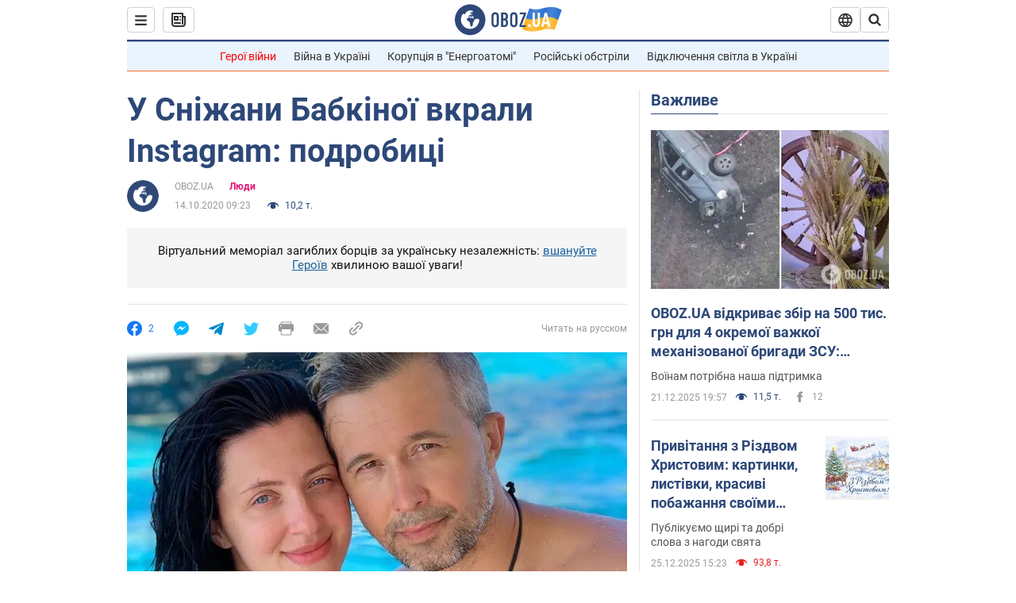

--- FILE ---
content_type: application/x-javascript; charset=utf-8
request_url: https://servicer.idealmedia.io/1418748/1?nocmp=1&sessionId=694d94fb-0b1b4&sessionPage=1&sessionNumberWeek=1&sessionNumber=1&scale_metric_1=64.00&scale_metric_2=256.00&scale_metric_3=100.00&cbuster=1766692091183705205639&pvid=d9f23cb0-e4e6-44a7-b550-2d0ec62d1e13&implVersion=11&lct=1763555100&mp4=1&ap=1&consentStrLen=0&wlid=ecf92e54-f6cb-4bb7-b8cf-65c178858c7f&uniqId=04e81&niet=4g&nisd=false&evt=%5B%7B%22event%22%3A1%2C%22methods%22%3A%5B1%2C2%5D%7D%2C%7B%22event%22%3A2%2C%22methods%22%3A%5B1%2C2%5D%7D%5D&pv=5&jsv=es6&dpr=1&hashCommit=cbd500eb&apt=2020-10-14T09%3A23%3A00&tfre=4219&w=0&h=1&tl=150&tlp=1&sz=0x1&szp=1&szl=1&cxurl=https%3A%2F%2Fnews.obozrevatel.com%2Fukr%2Fshow%2Fpeople%2Fu-snizhani-babkinoi-vkrali-instagram-podrobitsi.htm&ref=&lu=https%3A%2F%2Fnews.obozrevatel.com%2Fukr%2Fshow%2Fpeople%2Fu-snizhani-babkinoi-vkrali-instagram-podrobitsi.htm
body_size: 869
content:
var _mgq=_mgq||[];
_mgq.push(["IdealmediaLoadGoods1418748_04e81",[
["klopotenko.com","11910144","1","Постійно хочеться солодкого? Вчені знайшли ймовірного «винуватця»","У новому дослідження вчені з'ясували ймовірну причину, чому вам постійно хочеться солодкого, навіть після поживної вечері","0","","","","2LSO6IH39drJ0PqamcOzZrqMzX6wHJ9ZHcEimTztWq9OlpMqJqjBytmBCIknXHJVJP9NESf5a0MfIieRFDqB_Kldt0JdlZKDYLbkLtP-Q-V4QEQYIh6ASOMfOtokozrZ",{"i":"https://s-img.idealmedia.io/n/11910144/45x45/229x0x667x667/aHR0cDovL2ltZ2hvc3RzLmNvbS90LzIwMjUtMTIvODM3Njc4L2UzOWU4MzU3NDU3MjFlYjFlNjlkYzJkMjUyZDcyOTk1LmpwZWc.webp?v=1766692091-jfhA3woi7IPTMuJWTloa13FjWzoMdLExAIwbvDyqttQ","l":"https://clck.idealmedia.io/pnews/11910144/i/1298901/pp/1/1?h=2LSO6IH39drJ0PqamcOzZrqMzX6wHJ9ZHcEimTztWq9OlpMqJqjBytmBCIknXHJVJP9NESf5a0MfIieRFDqB_Kldt0JdlZKDYLbkLtP-Q-V4QEQYIh6ASOMfOtokozrZ&utm_campaign=obozrevatel.com&utm_source=obozrevatel.com&utm_medium=referral&rid=a4bfc7fb-e1ca-11f0-bb32-c4cbe1e3eca4&tt=Direct&att=3&afrd=296&iv=11&ct=1&gdprApplies=0&muid=pbpbW3nrXYMb&st=-300&mp4=1&h2=RGCnD2pppFaSHdacZpvmnoTb7XFiyzmF87A5iRFByjtRGCPw-Jj4BtYdULfjGweqJaGSQGEi6nxpFvL8b2o0UA**","adc":[],"sdl":0,"dl":"","category":"Здоровье и красота","dbbr":0,"bbrt":0,"type":"e","media-type":"static","clicktrackers":[],"cta":"Читати далі","cdt":"","tri":"a4bfe5d6-e1ca-11f0-bb32-c4cbe1e3eca4","crid":"11910144"}],],
{"awc":{},"dt":"desktop","ts":"","tt":"Direct","isBot":1,"h2":"RGCnD2pppFaSHdacZpvmnoTb7XFiyzmF87A5iRFByjtRGCPw-Jj4BtYdULfjGweqJaGSQGEi6nxpFvL8b2o0UA**","ats":0,"rid":"a4bfc7fb-e1ca-11f0-bb32-c4cbe1e3eca4","pvid":"d9f23cb0-e4e6-44a7-b550-2d0ec62d1e13","iv":11,"brid":32,"muidn":"pbpbW3nrXYMb","dnt":2,"cv":2,"afrd":296,"consent":true,"adv_src_id":39175}]);
_mgqp();
